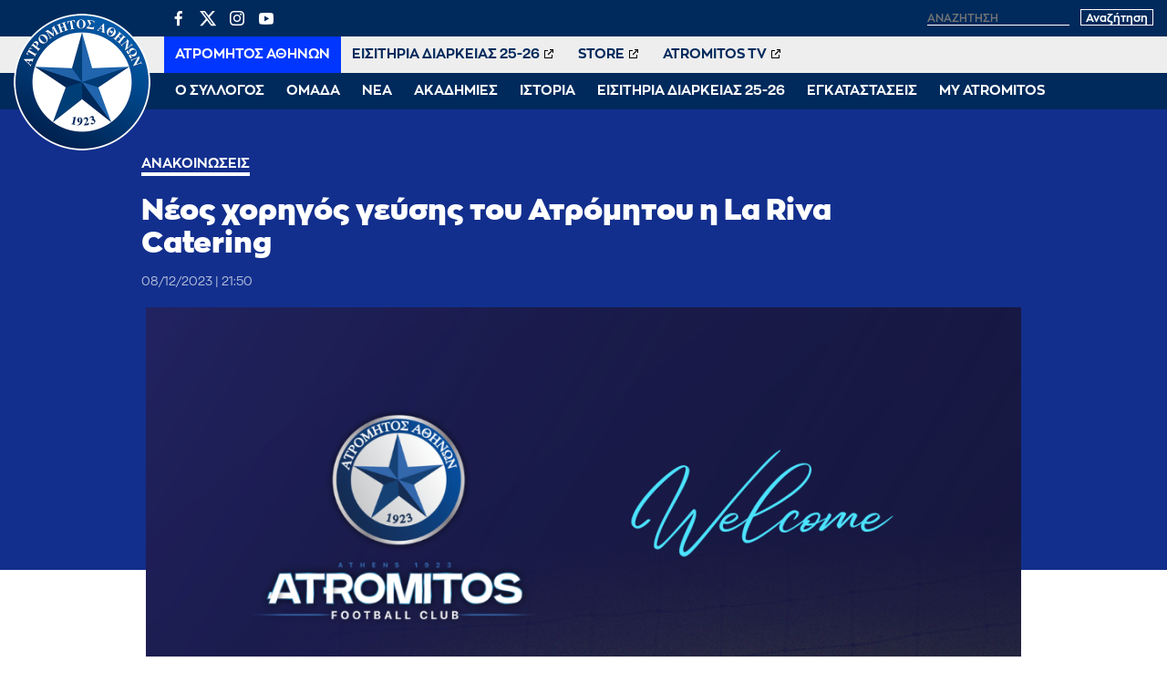

--- FILE ---
content_type: text/html; charset=UTF-8
request_url: https://www.atromitosfc.gr/news/neos-xorigos-geysis-tou-atromitou-i-la-riva-catering/
body_size: 11789
content:
<!DOCTYPE html>
<html lang="en">
<head>
  <meta charset="utf-8">
  <link media="all" href="https://www.atromitosfc.gr/wp-content/cache/autoptimize/css/autoptimize_42cce92a0febcdfaac105563b62a872d.css" rel="stylesheet"><title>Νέος χορηγός γεύσης του Ατρόμητου η La Riva Catering | ATROMITOS FC OFFICIAL WEB SITE</title>
  
  <meta name="viewport" content="width=device-width, initial-scale=1.0, maximum-scale=1.0, user-scalable=no" />
  <meta name="format-detection" content="telephone=no">
  <meta name="generator" content="Created by WHISKEY - www.whiskey.gr" />
  <meta http-equiv="X-UA-Compatible" content="IE=EmulateIE10">
<!--   <meta http-equiv="refresh" content="240" /> -->
  
  <link rel="apple-touch-icon" sizes="57x57" href="/wp-content/themes/whsk_atromitosfc/common/imgs/icons/apple-icon-57x57.png">
  <link rel="apple-touch-icon" sizes="60x60" href="/wp-content/themes/whsk_atromitosfc/common/imgs/icons/apple-icon-60x60.png">
  <link rel="apple-touch-icon" sizes="72x72" href="/wp-content/themes/whsk_atromitosfc/common/imgs/icons/apple-icon-72x72.png">
  <link rel="apple-touch-icon" sizes="76x76" href="/wp-content/themes/whsk_atromitosfc/common/imgs/icons/apple-icon-76x76.png">
  <link rel="apple-touch-icon" sizes="114x114" href="/wp-content/themes/whsk_atromitosfc/common/imgs/icons/apple-icon-114x114.png">
  <link rel="apple-touch-icon" sizes="120x120" href="/wp-content/themes/whsk_atromitosfc/common/imgs/icons/apple-icon-120x120.png">
  <link rel="apple-touch-icon" sizes="144x144" href="/wp-content/themes/whsk_atromitosfc/common/imgs/icons/apple-icon-144x144.png">
  <link rel="apple-touch-icon" sizes="152x152" href="/wp-content/themes/whsk_atromitosfc/common/imgs/icons/apple-icon-152x152.png">
  <link rel="apple-touch-icon" sizes="180x180" href="/wp-content/themes/whsk_atromitosfc/common/imgs/icons/apple-icon-180x180.png">
  <link rel="icon" type="image/png" sizes="192x192"  href="/wp-content/themes/whsk_atromitosfc/common/imgs/icons/android-icon-192x192.png">
  <link rel="icon" type="image/png" sizes="32x32" href="/wp-content/themes/whsk_atromitosfc/common/imgs/icons/favicon-32x32.png">
  <link rel="icon" type="image/png" sizes="96x96" href="/wp-content/themes/whsk_atromitosfc/common/imgs/icons/favicon-96x96.png">
  <link rel="icon" type="image/png" sizes="16x16" href="/wp-content/themes/whsk_atromitosfc/common/imgs/icons/favicon-16x16.png">
  <link rel="manifest" href="/wp-content/themes/whsk_atromitosfc/common/imgs/icons/manifest.json">
  <meta name="msapplication-TileColor" content="#ffffff">
  <meta name="msapplication-TileImage" content="/wp-content/themes/whsk_atromitosfc/common/imgs/icons/ms-icon-144x144.png">
  <meta name="theme-color" content="#ffffff">
  
  <!-- preload fonts -->
  <link rel="preload" href="/wp-content/themes/whsk_atromitosfc/common/fonts/zona/black/ZonaPro-Black.woff" as="font" crossorigin="anonymous">
  <link rel="preload" href="/wp-content/themes/whsk_atromitosfc/common/fonts/zonan/zonapro-bold-webfont.woff" as="font" crossorigin="anonymous">
  <link rel="preload" href="/wp-content/themes/whsk_atromitosfc/common/fonts/zonan/zonapro-bold-webfont.woff2" as="font" crossorigin="anonymous">
  <link rel="preload" href="/wp-content/themes/whsk_atromitosfc/common/fonts/zonan/zonapro-regular-webfont.woff" as="font" crossorigin="anonymous">
  <link rel="preload" href="/wp-content/themes/whsk_atromitosfc/common/fonts/zonan/zonapro-regular-webfont.woff2" as="font" crossorigin="anonymous">
  <link rel="preload" href="/wp-content/themes/whsk_atromitosfc/common/fonts/zonan/zonapro-semibold-webfont.woff" as="font" crossorigin="anonymous">
  <link rel="preload" href="/wp-content/themes/whsk_atromitosfc/common/fonts/zonan/zonapro-semibold-webfont.woff2" as="font" crossorigin="anonymous">

  <meta name='robots' content='max-image-preview:large' />
	
	









<script type="text/javascript" src="https://www.atromitosfc.gr/wp-includes/js/jquery/jquery.min.js?ver=3.7.1" id="jquery-core-js"></script>
<link rel="canonical" href="https://www.atromitosfc.gr/news/neos-xorigos-geysis-tou-atromitou-i-la-riva-catering/" />
<link rel="alternate" hreflang="el" href="https://www.atromitosfc.gr/news/neos-xorigos-geysis-tou-atromitou-i-la-riva-catering/" />
<link rel="alternate" hreflang="x-default" href="https://www.atromitosfc.gr/news/neos-xorigos-geysis-tou-atromitou-i-la-riva-catering/" />
<!--OPENGRAPH-->
<meta property="og:locale" content="el_GR" />
<meta property="og:type" content="article" />
<meta property="og:title" content="Νέος χορηγός γεύσης του Ατρόμητου η La Riva Catering" />
<meta property="og:description" content="Η ΠΑΕ Ατρόμητος είναι στην ευχάριστη θέση να ανακοινώσει τη νέα της χορηγική συνεργασία με την εταιρεία La Riva Catering. Η εταιρεία La Riva Catering,&hellip;" />
<meta property="og:url" content="https://www.atromitosfc.gr/news/neos-xorigos-geysis-tou-atromitou-i-la-riva-catering/" />
<meta property="og:site_name" content="ATROMITOS FC OFFICIAL WEB SITE" />
<meta property="article:publisher" content="https://www.facebook.com/atromitosfc.Official" />
<meta property="article:section" content="Ανακοινώσεις" />
<meta property="og:image" content="https://www.atromitosfc.gr/wp-content/uploads/2023/12/08/Welcome-company-post_20231206_213738_0000.png" />
<meta property="og:image:width" content="1080" />
<meta property="og:image:height" content="1350" />
<meta property="article:published_time" content="2023-12-08T19:50:57+03:00" />
<meta property="article:modified_time" content="2023-12-08T19:50:57+03:00" />
<meta name="twitter:card" content="summary_large_image" />
<meta name="twitter:description" content="Η ΠΑΕ Ατρόμητος είναι στην ευχάριστη θέση να ανακοινώσει τη νέα της χορηγική συνεργασία με την εταιρεία La Riva Catering. Η εταιρεία La Riva Catering,&hellip;" />
<meta name="twitter:title" content="Νέος χορηγός γεύσης του Ατρόμητου η La Riva Catering | ATROMITOS FC OFFICIAL WEB SITE" />
<meta name="twitter:site" content="@atromitos1923" />
<meta name="twitter:image" content="https://www.atromitosfc.gr/wp-content/uploads/2023/12/08/Welcome-company-post_20231206_213738_0000.png" />
<meta name="twitter:creator" content="@atromitos1923" />
<!--OPENGRAPH-->
  
    
    
</head>
<body class="post-template-default single single-post postid-14718 single-format-standard atromitosfc" itemscope="itemscope" itemtype="https://schema.org/WebPage">
  
<div id="website" class="site">
  
  
        
  
  <header id="main-header">
    <div class="maxgridrow">
      <div class="flexgrid align-start prel">
        <div class="atromitosfc-logo">
          <a href="/" title="atromitosfc.gr">
            <img src="/wp-content/themes/whsk_atromitosfc/common/imgs/atromitoslogo.png" width="300" height="300" alt="atromitosfc" />
          </a>
        </div>
        <div class="header-wrapper">
          <div class="header-row">
            <div class="flexgrid space-b">
              <div class="lang-selector" style="display:none">
                
<div class="wpml-ls-statics-shortcode_actions wpml-ls wpml-ls-legacy-list-horizontal">
	<ul><li class="wpml-ls-slot-shortcode_actions wpml-ls-item wpml-ls-item-el wpml-ls-current-language wpml-ls-first-item wpml-ls-item-legacy-list-horizontal">
				<a href="https://www.atromitosfc.gr/news/neos-xorigos-geysis-tou-atromitou-i-la-riva-catering/" class="wpml-ls-link">
                    <span class="wpml-ls-native">Ελληνικά</span></a>
			</li><li class="wpml-ls-slot-shortcode_actions wpml-ls-item wpml-ls-item-en wpml-ls-last-item wpml-ls-item-legacy-list-horizontal">
				<a href="https://www.atromitosfc.gr/en/" class="wpml-ls-link">
                    <span class="wpml-ls-native" lang="en">English</span><span class="wpml-ls-display"><span class="wpml-ls-bracket"> (</span>Αγγλικά<span class="wpml-ls-bracket">)</span></span></a>
			</li></ul>
</div>
              </div>
              <div class="search-area">
                <ul class="social-row">
                  <li><a href="https://www.facebook.com/atromitosfc.Official/" target="_blank">
                    <span class="dashicons dashicons-facebook-alt"></span></a></li>
                  <li>
                    <a href="https://twitter.com/atromitos1923" target="_blank">
<svg xmlns="http://www.w3.org/2000/svg" viewBox="0 0 24 24" version="1.1"> <path d="M18.244 2.25h3.308l-7.227 8.26 8.502 11.24H16.17l-5.214-6.817L4.99 21.75H1.68l7.73-8.835L1.254 2.25H8.08l4.713 6.231zm-1.161 17.52h1.833L7.084 4.126H5.117z"></path> </svg>
                    </a></li>
                  <li><a href="https://www.instagram.com/atromitosathinonfc/" target="_blank"><span class="dashicons dashicons-instagram"></span></a></li>
                  <li><a href="https://www.youtube.com/user/AtromitosFcOFFICIAL" target="_blank"><span class="dashicons dashicons-youtube"></span></a></li>
                </ul>
                <div class="search-website">
                  <form method="get" id="searchform" action="https://www.atromitosfc.gr/">
                    <label for="s" class="assistive-text">Αναζήτηση</label>
                                            <input type="text" class="field" name="s" id="s" placeholder="αναζήτηση" onfocus="this.placeholder = ''" onblur="this.placeholder = 'αναζήτηση'" />
                                          <input type="submit" class="submit" name="submit" id="searchsubmit" value="Αναζήτηση" />
                  </form>
                </div>
              </div>
            </div>
          </div>
          <div class="header-row">
            <nav id="second-nav">
              <ul class="secondary-menu">
                                <li><a target="_self" href="/">ΑΤΡΟΜΗΤΟΣ ΑΘΗΝΩΝ</a></li>
                                <li><a target="_blank" href="http://tickets.atromitosfc.gr/">ΕΙΣΙΤΗΡΙΑ ΔΙΑΡΚΕΙΑΣ 25-26</a></li>
                                <li><a target="_blank" href="http://atromitos-store.gr/">STORE</a></li>
                                <li><a target="_blank" href="https://www.youtube.com/user/AtromitosFcOFFICIAL">ATROMITOS TV</a></li>
                              </ul>
            </nav>
          </div>
          <div class="header-row">
            <nav id="main-nav">
              <ul class="primary-menu">
                                                    <li class="dropdown">
                    <span class="drmenu white-c uppercase">Ο ΣΥΛΛΟΓΟΣ</span>
                    <ul class="dropdown-content submenu">
                                        <li class="sub-item uppercase"><a  href="/club/chairman/">Μεγαλομέτοχος</a></li>
                                        <li class="sub-item uppercase"><a  href="/club/board-members/">Διοικητικό Συμβούλιο</a></li>
                                        <li class="sub-item uppercase"><a  href="/club/club-personnel/">Στελέχη</a></li>
                                        <li class="sub-item uppercase"><a  href="/club/economics/">Οικονομικά Στοιχεία</a></li>
                                        </ul>
                  </li>
                                                                      <li class="dropdown">
                    <span class="drmenu white-c uppercase">ΟΜΑΔΑ</span>
                    <ul class="dropdown-content submenu">
                                        <li class="sub-item uppercase"><a  href="/team/roster/">Ρόστερ</a></li>
                                        <li class="sub-item uppercase"><a  href="/team/coach/">Προπονητής</a></li>
                                        <li class="sub-item uppercase"><a  href="/team/technical-staff/">Τεχνικό Επιτελείο</a></li>
                                        <li class="sub-item uppercase"><a  href="/team/medical-staff/">Ιατρικό Επιτελείο</a></li>
                                        <li class="sub-item uppercase"><a  href="/matches/results/">Αποτελέσματα</a></li>
                                        <li class="sub-item uppercase"><a  href="/matches/fixtures/">Πρόγραμμα</a></li>
                                        <li class="sub-item uppercase"><a  href="/matches/standings/">Βαθμολογίες</a></li>
                                        </ul>
                  </li>
                                                                      <li class="dropdown">
                    <span class="drmenu white-c uppercase">ΝΕΑ</span>
                    <ul class="dropdown-content submenu">
                                        <li class="sub-item uppercase"><a  href="/category/news/">Αγωνιστικά Νέα</a></li>
                                        <li class="sub-item uppercase"><a  href="/category/announcements/">Ανακοινώσεις</a></li>
                                        <li class="sub-item uppercase"><a  href="/category/ticketing/">Εισιτήρια</a></li>
                                        <li class="sub-item uppercase"><a  href="/category/transfers/">Μεταγραφικά Νέα</a></li>
                                        <li class="sub-item uppercase"><a  href="/category/editorials/">Αφιερώματα / Συνεντεύξεις</a></li>
                                        <li class="sub-item uppercase"><a  href="/category/academies-news/">Νέα Ακαδημιών</a></li>
                                        <li class="sub-item uppercase"><a  href="/category/press/">Γραφείο Τύπου</a></li>
                                        </ul>
                  </li>
                                                                      <li class="dropdown">
                    <span class="drmenu white-c uppercase">ΑΚΑΔΗΜΙΕΣ</span>
                    <ul class="dropdown-content submenu">
                                        <li class="sub-item uppercase"><a  href="/academies/k19/">Τμήμα K-19</a></li>
                                        <li class="sub-item uppercase"><a  href="/academies/k17/">Τμήμα K-17</a></li>
                                        <li class="sub-item uppercase"><a  href="/academies/k15/">Τμήμα K-15</a></li>
                                        <li class="sub-item uppercase"><a  href="/academies/soccer-schools/">Soccer Schools</a></li>
                                        </ul>
                  </li>
                                                                      <li class="dropdown">
                    <span class="drmenu white-c uppercase">ΙΣΤΟΡΙΑ</span>
                    <ul class="dropdown-content submenu">
                                        <li class="sub-item uppercase"><a  href="/history/foundation/">Η γέννηση</a></li>
                                        <li class="sub-item uppercase"><a  href="/history/route/">Η διαδρομή</a></li>
                                        <li class="sub-item uppercase"><a  href="/history/milestones/">Οι διακρίσεις</a></li>
                                        <li class="sub-item uppercase"><a  href="/history/the-finals/">Οι δύο τελικοί Κυπέλλου</a></li>
                                        <li class="sub-item uppercase"><a  href="/history/european-path/">Η ευρωπαϊκή πορεία</a></li>
                                        </ul>
                  </li>
                                                                      <li class="dropdown">
                    <span class="drmenu white-c uppercase">ΕΙΣΙΤΗΡΙΑ ΔΙΑΡΚΕΙΑΣ 25-26</span>
                    <ul class="dropdown-content submenu">
                                        <li class="sub-item uppercase"><a  href="/parousiasi-eisitiria-diarkeias-2025-2026/">Πληροφορίες Εισιτηρίων Διαρκείας</a></li>
                                        <li class="sub-item uppercase"><a target="_blank" href="http://tickets.atromitosfc.gr/">Αγορά Εισιτηρίων Διαρκείας</a></li>
                                        <li class="sub-item uppercase"><a target="_blank" href="http://tickets.atromitosfc.gr/">Ανανέωση Εισιτηρίων Διαρκείας</a></li>
                                        <li class="sub-item uppercase"><a target="_blank" href="https://tickets.gov.gr/wp-content/uploads/2024/04/GR_analitikes_odigies.pdf">Οδηγίες για Είσοδο στο γήπεδο</a></li>
                                        <li class="sub-item uppercase"><a target="_blank" href="https://www.youtube.com/watch?v=E3f5EQwvO-I">Είσοδος Ψηφιακά και με ασφάλεια</a></li>
                                        </ul>
                  </li>
                                                                      <li class="dropdown">
                    <span class="drmenu white-c uppercase">ΕΓΚΑΤΑΣΤΑΣΕΙΣ</span>
                    <ul class="dropdown-content submenu">
                                        <li class="sub-item uppercase"><a  href="/facilities/peristeri-stadium/">Δημοτικό Στάδιο Περιστερίου</a></li>
                                        <li class="sub-item uppercase"><a  href="/facilities/athletic-center/">Αθλητικό Κέντρο</a></li>
                                        <li class="sub-item uppercase"><a  href="/facilities/training-course-aspropyrgos/">Προπονητικό Κέντρο Ασπροπύργου</a></li>
                                        </ul>
                  </li>
                                                                      <li class="dropdown">
                    <span class="drmenu white-c uppercase">MY ATROMITOS</span>
                    <ul class="dropdown-content submenu">
                                        <li class="sub-item uppercase"><a  href="/atromitos-tv">ATROMITOS TV</a></li>
                                        <li class="sub-item uppercase"><a  href="/photoitems/">Photo Galleries</a></li>
                                        <li class="sub-item uppercase"><a  href="/match-programmes/match-programmes-2023-24">Match Programmes</a></li>
                                        <li class="sub-item uppercase"><a  href="/category/social-responsibility/">Κοινωνικές Δράσεις</a></li>
                                        <li class="sub-item uppercase"><a  href="/my-atromitos/360-virtual-tour">360ᵒ Virtual Tour</a></li>
                                        <li class="sub-item uppercase"><a  href="/my-atromitos/sponsors/">Χορηγοί</a></li>
                                        </ul>
                  </li>
                                                </ul>
            </nav>
          </div>
        </div>
        
        <div id="punch">
          <span></span>
          <span></span>
          <span></span>          
        </div>
      </div>
    </div>
    
  </header>

<div class="single web-container">
  <article class="post-article single-article pb-3" id="Article_14718">
  <div class="article-header fullwdith">
  <div class="wrap-post wrap-post-header">
    <div class="mini-gridrow">
    <h3 class="kicker bold white-c uppercase small-font">
            Ανακοινώσεις          </h3>
    <h1 class="extra-bold x-large-font white-c entry-title" title="Νέος χορηγός γεύσης του Ατρόμητου η La Riva Catering">
      Νέος χορηγός γεύσης του Ατρόμητου η La Riva Catering    </h1>
        <div class="flex-article-meta">
                  <span class="the-date regular x-small-font">
          08/12/2023 | 21:50        </span>
          </div>
  </div>
  </div>
</div>

<div class="wrap-post">
  <div class="article-image ">
        <img width="960" height="1200" src="https://www.atromitosfc.gr/wp-content/uploads/2023/12/08/Welcome-company-post_20231206_213738_0000-960x1200.png" alt="Νέος χορηγός γεύσης του Ατρόμητου η La Riva Catering" title="Νέος χορηγός γεύσης του Ατρόμητου η La Riva Catering" />
      </div>
</div>    
    
    <div class="mini-gridrow article-wrap">
      
    <div class="sticky-element">
  <div class="wrapsocials">
  <div class="addthis_inline_share_toolbox_f888_wo47_vfjs"></div>
  </div>
</div>      
    <div class="left-x">
    <div class="article-body">
      
    <h2 class="inline-excerpt bold">
    Νέος συμπαίκτης στο πλευρό του Ατρόμητου.  
    </h2>
      
    <p>Η ΠΑΕ Ατρόμητος είναι στην ευχάριστη θέση να ανακοινώσει τη νέα της χορηγική συνεργασία με την εταιρεία La Riva Catering.</p>
<p>Η εταιρεία La Riva Catering, ξεκίνησε το 2005, σε ένα μικρό εργαστήριο στην περιοχή του Περιστερίου.</p>
<p>Στην πορεία της χάρη στην συνεχή ζήτηση των πελατών της, αλλά ταυτόχρονα και στο μεράκι, την παράδοση και τη δημιουργία, κατάφερε και ανέπτυξε έως σήμερα μια μεγάλη παραγωγική μονάδα, με έδρα της το Ίλιον, όπου μπορεί πλέον να εξυπηρετήσει καθημερινές ανάγκες χιλιάδων καταναλωτών.</p>
<p>H La Riva Catering, με το απόλυτα εξειδικευμένο προσωπικό της και με γνώμονα πάντα την ποιότητα, την αγάπη και τη διασφάλιση των προϊόντων της σύμφωνα με το σύστημα ISO 22000:2005 και ISO 9001:2008 παράγει καθημερινά, μια εξαιρετικά μεγάλη ποικιλία εδεσμάτων για το αγοραστικό κοινό της.</p>
<p>Κάθε προϊόν της εταιρείας La Riva Catering είναι για εμάς ξεχωριστό και το χαρακτηρίζει η δημιουργική φαντασία τόσο στη γεύση, όσο και στην εμφάνιση. Όλα τα εδέσματα παρασκευάζονται με την επιλογή άριστων ποιοτικά πρώτων υλών, συσκευάζονται με απόλυτη ασφάλεια και τηρούν όλες τις προδιαγραφές υγιεινής, τόσο στην παρασκευή τους, όσο και στην μεταφορά τους, ώστε να καταφθάνουν ολόφρεσκα στο τόπο προορισμού τους.</p>
<p>Η La Riva Catering, τροφοδοτεί καθημερινά το προσωπικό μεγάλων εταιρειών, αλλά και μικρότερων επιχειρήσεων, και δεν απουσιάζει από τις πιο χαρούμενες στιγμές της ζωής μας, όπως Γάμοι-Βαπτίσεις-Πάρτυ Γενεθλίων, Εγκαίνια κτλ.</p>

        <!--GALLERIES-->
        <!--GALLERIES-->
          

      
    </div>
    </div>
      
    
          
    </div>
    <!--END POST-->
  
    
  </article>
</div>
  
<div id="RelatedPosts" class="py-6" style="background-color:var(--darkblue)">
  <div class="maxgridrow">
  <div class="columns is-multiline related-columns is-variable is-1-mobile is-6-desktop">
    
  <div class="column is-full">
    <h2 class="white-c x-large-font nom extra-bold prel">Περισσότερα</h2>
  </div>
    
  <div class="column is-4 related-items"><a href="https://www.atromitosfc.gr/news/athoosi-kai-apolyti-dikaiosi-gia-ton-vasili-mpetsi/"><figure class="news-image thumb-holder ratio-16-9"><img alt="Αθώωση καί απόλυτη δικαίωση για τον Βασίλη Μπέτση" src="[data-uri]" data-src="https://www.atromitosfc.gr/wp-content/uploads/2026/01/16/IMG_20260116_100757-600x354.jpg" class="lazy"></figure></a><div class="item-content"><a href="https://www.atromitosfc.gr/news/athoosi-kai-apolyti-dikaiosi-gia-ton-vasili-mpetsi/"><h3 class="extra-bold s-medium-font white-c">Αθώωση καί απόλυτη δικαίωση για τον Βασίλη Μπέτση</h3></a></div></div><div class="column is-4 related-items"><a href="https://www.atromitosfc.gr/news/neos-proponitis-tis-omadas-mas-o-ntousan-kerkez/"><figure class="news-image thumb-holder ratio-16-9"><img alt="Νέος προπονητής της ομάδας μας ο Ντούσαν Κέρκεζ" src="[data-uri]" data-src="https://www.atromitosfc.gr/wp-content/uploads/2025/11/15/Coach-600x282.jpg" class="lazy"></figure></a><div class="item-content"><a href="https://www.atromitosfc.gr/news/neos-proponitis-tis-omadas-mas-o-ntousan-kerkez/"><h3 class="extra-bold s-medium-font white-c">Νέος προπονητής της ομάδας μας ο Ντούσαν Κέρκεζ</h3></a></div></div><div class="column is-4 related-items"><a href="https://www.atromitosfc.gr/news/oloklirosi-synergasias-me-ton-leonida-vokolo/"><figure class="news-image thumb-holder ratio-16-9"><img alt="Ολοκλήρωση συνεργασίας με τον Λεωνίδα Βόκολο" src="[data-uri]" data-src="https://www.atromitosfc.gr/wp-content/uploads/2025/11/10/vokolos-600x400.jpg" class="lazy"></figure></a><div class="item-content"><a href="https://www.atromitosfc.gr/news/oloklirosi-synergasias-me-ton-leonida-vokolo/"><h3 class="extra-bold s-medium-font white-c">Ολοκλήρωση συνεργασίας με τον Λεωνίδα Βόκολο</h3></a></div></div><div class="column is-4 related-items"><a href="https://www.atromitosfc.gr/news/anakoinosi-tis-pae-atromitos-10/"><figure class="news-image thumb-holder ratio-16-9"><img alt="Ανακοίνωση της ΠΑΕ Ατρόμητος" src="[data-uri]" data-src="https://www.atromitosfc.gr/wp-content/uploads/2021/12/31/atromitos_fc_anakoinwsh_star-1-600x282.jpg" class="lazy"></figure></a><div class="item-content"><a href="https://www.atromitosfc.gr/news/anakoinosi-tis-pae-atromitos-10/"><h3 class="extra-bold s-medium-font white-c">Ανακοίνωση της ΠΑΕ Ατρόμητος</h3></a></div></div><div class="column is-4 related-items"><a href="https://www.atromitosfc.gr/news/anakoinosi-tis-pae-atromitos-9/"><figure class="news-image thumb-holder ratio-16-9"><img alt="Ανακοίνωση της ΠΑΕ Ατρόμητος" src="[data-uri]" data-src="https://www.atromitosfc.gr/wp-content/uploads/2021/12/31/atromitos_fc_anakoinwsh_star-1-600x282.jpg" class="lazy"></figure></a><div class="item-content"><a href="https://www.atromitosfc.gr/news/anakoinosi-tis-pae-atromitos-9/"><h3 class="extra-bold s-medium-font white-c">Ανακοίνωση της ΠΑΕ Ατρόμητος</h3></a></div></div><div class="column is-4 related-items"><a href="https://www.atromitosfc.gr/news/ananeosi-synergasias-me-to-fysiko-metalliko-nero-vikos/"><figure class="news-image thumb-holder ratio-16-9"><img alt="Ανανέωση συνεργασίας με το φυσικό μεταλλικό νερό ΒΙΚΟΣ" src="[data-uri]" data-src="https://www.atromitosfc.gr/wp-content/uploads/2025/10/01/thumbnail_atromitos_banner-600x282.png" class="lazy"></figure></a><div class="item-content"><a href="https://www.atromitosfc.gr/news/ananeosi-synergasias-me-to-fysiko-metalliko-nero-vikos/"><h3 class="extra-bold s-medium-font white-c">Ανανέωση συνεργασίας με το φυσικό μεταλλικό νερό ΒΙΚΟΣ</h3></a></div></div>      
  </div>
</div>
</div>
  
</div>
<!--end site-->

<footer id="site-footer" class="gr-dark prel py-6">
  <div class="lightoverlay-bg"></div>
  <div class="maxgridrow prel">
    <div class="columns prel is-multiline is-gapless">
      <div class="column is-5">
        <div class="footer-widget bold">
          <div class="atromitosfc-description">
            <p>Ο Ατρόμητος αντιπροσωπεύει έναν από τους πολυπληθέστερους Δήμους στην ελληνική επικράτεια. Εκφράζει το Περιστέρι! Εκφράζει την πόλη της εργατιάς και την πάλη των κατοίκων της για ένα καλύτερο«αύριο»!</p>
            <p>
              Γι' αυτό και το «να είσαι Ατρόμητος είναι διαφορετικό»!
            </p>
            <p>
              <a href="/history/foundation/">ΔΙΑΒΑΣΤΕ ΠΕΡΙΣΣΟΤΕΡΑ</a>
            </p>
          </div>
        </div>
      </div>
      <div class="column is-3">
        <div class="footer-widget bold">
          <h4 class="footer-title">
            ΧΡΗΣΙΜΑ LINKS
          </h4>
            <ul class="tm-arrow-list">
            <li>
              <div style="display:flex;align-items:center">
                <div style="width:30px;overflow:hidden;">
                  <img style="width:100%;height:auto" src="/wp-content/themes/whsk_atromitosfc/common/imgs/spare/161014_Stoiximan_SL_Logo_Ver_Blue_GR.jpg" />
                </div>
                <div style="flex:1;padding-left:15px">
                <a href="http://www.superleaguegreece.net/el" target="_blank">SUPERLEAGUE GREECE</a>
                </div>
              </div>
              </li>
            <li><a href="http://www.epo.gr" target="_blank">ΕΠΟ</a></li>
            <li><a href="http://www.uefa.com/" target="_blank">UEFA</a></li>
            <li><a href="http://www.fifa.com/" target="_blank">FIFA</a></li>
            <li><a href="http://www.ecaeurope.com/" target="_blank">ECA EUROPE</a></li>
            <li><a href="http://www.footballleague.gr/" target="_blank">FOOTBALL LEAGUE</a></li>
            <li><a href="http://www.atromitos-store.gr" target="_blank">ATROMITOS STORE</a></li>
            </ul>
        </div>
      </div>
      <div class="column is-4">

        <div class="footer-widget bold">
          <h4 class="footer-title">
            ΕΠΙΚΟΙΝΩΝΙΑ
          </h4>
          <p>Παπαρηγοπούλου 94-96,<br>Περιστέρι, 12132</p>
          <p>T: (+30) 210 57.74.003<br>F: (+30) 210 57.74.734<br>E: <a href="/cdn-cgi/l/email-protection" class="__cf_email__" data-cfemail="513025233e3c38253e22113025233e3c38253e2237327f3623">[email&#160;protected]</a></p>
          <h4 class="footer-title uppercase">Ακολουθήστε μας</h4>
          <ul class="uk-subnav">
            <li><a href="https://www.facebook.com/atromitosfc.Official/" target="_blank"><span class="dashicons dashicons-facebook-alt"></span></a></li>
            <li>
              <a href="https://twitter.com/atromitos1923" target="_blank">
<svg xmlns="http://www.w3.org/2000/svg" viewBox="0 0 24 24" version="1.1"> <path d="M18.244 2.25h3.308l-7.227 8.26 8.502 11.24H16.17l-5.214-6.817L4.99 21.75H1.68l7.73-8.835L1.254 2.25H8.08l4.713 6.231zm-1.161 17.52h1.833L7.084 4.126H5.117z"></path> </svg>
              </a></li>
            <li><a href="https://www.instagram.com/atromitosathinonfc/" target="_blank"><span class="dashicons dashicons-instagram"></span></a></li>
            <li><a href="https://www.youtube.com/user/AtromitosFcOFFICIAL" target="_blank"><span class="dashicons dashicons-youtube"></span></a></li>
          </ul>
        </div>

      </div>
      
      <div class="column is-12">
        <p  style="color:#FFFFFF;font-size:13px;">
          Η είσοδος στο Στάδιο υπόκειται ρητά στην αποδοχή από τον εισερχόμενο των Κανονισμών Γηπέδων καθώς και της προκήρυξης του Πρωταθλήματος και των κανονισμών της γηπεδούχου Π.Α.Ε. Η είσοδος στο Στάδιο συνιστά αποδοχή των Κανονισμών. Η συλλογή ή/και μετάδοση ή/και παραγωγή και/ή διάδοση οποιασδήποτε πληροφορίας ή δεδομένων σχετικά με την εξέλιξη του αγώνα, ή οποιουδήποτε είδους ηχογράφηση οποιουδήποτε ήχου, βίντεο ή οπτικοακουστικού υλικού σε οποιοδήποτε αγώνα (είτε με χρήση ηλεκτρονικών συσκευών είτε με άλλο τρόπο) για σκοπούς οποιασδήποτε μορφής στοιχήματος, τυχερών παιχνιδιών ή εμπορικών δραστηριοτήτων που δεν έχουν εγκριθεί εκ των προτέρων ή για άλλους σκοπούς που παραβιάζουν τους όρους και προϋποθέσεις συμβατικών συνεργασιών, απαγορεύεται αυστηρά στα Στάδια/Γήπεδα του Πρωταθλήματος , εκτός από τις περιπτώσεις όπου η άδεια χορηγείται ρητά από τη Super League και τη γηπεδούχο Π.Α.Ε. Τα κινητά τηλέφωνα μπορούν να χρησιμοποιηθούν μόνο για προσωπική, ιδιωτική χρήση. Σε περίπτωση παραβίασης αυτών των όρων και προϋποθέσεων, οι παραβάτες φίλαθλοι θα πρέπει, στα όρια του εφικτού, να απομακρύνονται από το γήπεδο επιμέλεια της γηπεδούχου Π.Α.Ε., εφόσον κάτι τέτοιο υποπίπτει στην αντίληψή της." Σχετική ενημέρωση έλαβε χώρα και στη συνάντηση των Υπευθύνων Τύπου των Π.Α.Ε.</p>
      </div>
      
      <div class="column is-12"><sep class="separator-h"></sep></div>
      <div class="column is-6">
        <span class="copyright-row bold">Copyright © 2026 | AtromitosFC</span>
      </div>
      <div class="column is-6 has-text-right">
        <span class="copyright-row bold">Produced by <a href="https://www.whiskey.gr/" target="_blank" style="color:#f39c12;font-style:italic">WHISKEY</a></span>
      </div>
    </div>
  </div>
  </div>
</footer>

<div id="burger-menu">
  <div class="atromitosfc-logo">
    <a href="/" title="atromitosfc.gr">
      <img src="/wp-content/themes/whsk_atromitosfc/common/imgs/atromitoslogo.png" width="300" height="300" alt="atromitosfc" />
    </a>
    <span class="logo-label extra-bold medium-font white-c">ΑΤΡΟΜΗΤΟΣ ΑΘΗΝΩΝ</span>
  </div>
  <nav id="main-nav">
  <ul class="primary-menu">
      <li class="dropdown">
  <span class="smb"></span>
  <span class="drmenu white-c uppercase">Ο ΣΥΛΛΟΓΟΣ</span>
  <ul class="dropdown-content submenu">
    <li class="sub-item uppercase"><a href="/club/chairman/">Μεγαλομέτοχος</a></li>
    <li class="sub-item uppercase"><a href="/club/board-members/">Διοικητικό Συμβούλιο</a></li>
    <li class="sub-item uppercase"><a href="/club/club-personnel/">Στελέχη</a></li>
    <li class="sub-item uppercase"><a href="/club/economics/">Οικονομικά Στοιχεία</a></li>
    </ul>
  </li>
        <li class="dropdown">
  <span class="smb"></span>
  <span class="drmenu white-c uppercase">ΟΜΑΔΑ</span>
  <ul class="dropdown-content submenu">
    <li class="sub-item uppercase"><a href="/team/roster/">Ρόστερ</a></li>
    <li class="sub-item uppercase"><a href="/team/coach/">Προπονητής</a></li>
    <li class="sub-item uppercase"><a href="/team/technical-staff/">Τεχνικό Επιτελείο</a></li>
    <li class="sub-item uppercase"><a href="/team/medical-staff/">Ιατρικό Επιτελείο</a></li>
    <li class="sub-item uppercase"><a href="/matches/results/">Αποτελέσματα</a></li>
    <li class="sub-item uppercase"><a href="/matches/fixtures/">Πρόγραμμα</a></li>
    <li class="sub-item uppercase"><a href="/matches/standings/">Βαθμολογίες</a></li>
    </ul>
  </li>
        <li class="dropdown">
  <span class="smb"></span>
  <span class="drmenu white-c uppercase">ΝΕΑ</span>
  <ul class="dropdown-content submenu">
    <li class="sub-item uppercase"><a href="/category/news/">Αγωνιστικά Νέα</a></li>
    <li class="sub-item uppercase"><a href="/category/announcements/">Ανακοινώσεις</a></li>
    <li class="sub-item uppercase"><a href="/category/ticketing/">Εισιτήρια</a></li>
    <li class="sub-item uppercase"><a href="/category/transfers/">Μεταγραφικά Νέα</a></li>
    <li class="sub-item uppercase"><a href="/category/editorials/">Αφιερώματα / Συνεντεύξεις</a></li>
    <li class="sub-item uppercase"><a href="/category/academies-news/">Νέα Ακαδημιών</a></li>
    <li class="sub-item uppercase"><a href="/category/press/">Γραφείο Τύπου</a></li>
    </ul>
  </li>
        <li class="dropdown">
  <span class="smb"></span>
  <span class="drmenu white-c uppercase">ΑΚΑΔΗΜΙΕΣ</span>
  <ul class="dropdown-content submenu">
    <li class="sub-item uppercase"><a href="/academies/k19/">Τμήμα K-19</a></li>
    <li class="sub-item uppercase"><a href="/academies/k17/">Τμήμα K-17</a></li>
    <li class="sub-item uppercase"><a href="/academies/k15/">Τμήμα K-15</a></li>
    <li class="sub-item uppercase"><a href="/academies/soccer-schools/">Soccer Schools</a></li>
    </ul>
  </li>
        <li class="dropdown">
  <span class="smb"></span>
  <span class="drmenu white-c uppercase">ΙΣΤΟΡΙΑ</span>
  <ul class="dropdown-content submenu">
    <li class="sub-item uppercase"><a href="/history/foundation/">Η γέννηση</a></li>
    <li class="sub-item uppercase"><a href="/history/route/">Η διαδρομή</a></li>
    <li class="sub-item uppercase"><a href="/history/milestones/">Οι διακρίσεις</a></li>
    <li class="sub-item uppercase"><a href="/history/the-finals/">Οι δύο τελικοί Κυπέλλου</a></li>
    <li class="sub-item uppercase"><a href="/history/european-path/">Η ευρωπαϊκή πορεία</a></li>
    </ul>
  </li>
        <li class="dropdown">
  <span class="smb"></span>
  <span class="drmenu white-c uppercase">ΕΙΣΙΤΗΡΙΑ ΔΙΑΡΚΕΙΑΣ 25-26</span>
  <ul class="dropdown-content submenu">
    <li class="sub-item uppercase"><a href="/parousiasi-eisitiria-diarkeias-2025-2026/">Πληροφορίες Εισιτηρίων Διαρκείας</a></li>
    <li class="sub-item uppercase"><a href="http://tickets.atromitosfc.gr/">Αγορά Εισιτηρίων Διαρκείας</a></li>
    <li class="sub-item uppercase"><a href="http://tickets.atromitosfc.gr/">Ανανέωση Εισιτηρίων Διαρκείας</a></li>
    <li class="sub-item uppercase"><a href="https://tickets.gov.gr/wp-content/uploads/2024/04/GR_analitikes_odigies.pdf">Οδηγίες για Είσοδο στο γήπεδο</a></li>
    <li class="sub-item uppercase"><a href="https://www.youtube.com/watch?v=E3f5EQwvO-I">Είσοδος Ψηφιακά και με ασφάλεια</a></li>
    </ul>
  </li>
        <li class="dropdown">
  <span class="smb"></span>
  <span class="drmenu white-c uppercase">ΕΓΚΑΤΑΣΤΑΣΕΙΣ</span>
  <ul class="dropdown-content submenu">
    <li class="sub-item uppercase"><a href="/facilities/peristeri-stadium/">Δημοτικό Στάδιο Περιστερίου</a></li>
    <li class="sub-item uppercase"><a href="/facilities/athletic-center/">Αθλητικό Κέντρο</a></li>
    <li class="sub-item uppercase"><a href="/facilities/training-course-aspropyrgos/">Προπονητικό Κέντρο Ασπροπύργου</a></li>
    </ul>
  </li>
        <li class="dropdown">
  <span class="smb"></span>
  <span class="drmenu white-c uppercase">MY ATROMITOS</span>
  <ul class="dropdown-content submenu">
    <li class="sub-item uppercase"><a href="/atromitos-tv">ATROMITOS TV</a></li>
    <li class="sub-item uppercase"><a href="/photoitems/">Photo Galleries</a></li>
    <li class="sub-item uppercase"><a href="/match-programmes/match-programmes-2023-24">Match Programmes</a></li>
    <li class="sub-item uppercase"><a href="/category/social-responsibility/">Κοινωνικές Δράσεις</a></li>
    <li class="sub-item uppercase"><a href="/my-atromitos/360-virtual-tour">360ᵒ Virtual Tour</a></li>
    <li class="sub-item uppercase"><a href="/my-atromitos/sponsors/">Χορηγοί</a></li>
    </ul>
  </li>
      </ul>
  </nav>
  
  <ul class="social-burger">
    <li><a href="https://www.facebook.com/atromitosfc.Official/" target="_blank"><span class="dashicons dashicons-facebook-alt"></span></a></li>
    <li>
      <a href="https://twitter.com/atromitos1923" target="_blank">
<svg xmlns="http://www.w3.org/2000/svg" viewBox="0 0 24 24" version="1.1"> <path d="M18.244 2.25h3.308l-7.227 8.26 8.502 11.24H16.17l-5.214-6.817L4.99 21.75H1.68l7.73-8.835L1.254 2.25H8.08l4.713 6.231zm-1.161 17.52h1.833L7.084 4.126H5.117z"></path> </svg>
      </a></li>
    <li><a href="https://www.instagram.com/atromitosathinonfc/" target="_blank"><span class="dashicons dashicons-instagram"></span></a></li>
    <li><a href="https://www.youtube.com/user/AtromitosFcOFFICIAL" target="_blank"><span class="dashicons dashicons-youtube"></span></a></li>
  </ul>  
</div>


  <!--copyscapeskip-->
  <aside id="moove_gdpr_cookie_info_bar" class="moove-gdpr-info-bar-hidden moove-gdpr-align-center moove-gdpr-light-scheme gdpr_infobar_postion_bottom" aria-label="Cookie Banner για GDPR" style="display: none;">
    <div class="moove-gdpr-info-bar-container">
      <div class="moove-gdpr-info-bar-content">
        
<div class="moove-gdpr-cookie-notice">
  <p>Χρησιμοποιούμε cookies για σας προσφέρουμε την καλύτερη δυνατή εμπειρία στον ιστότοπό μας.</p>
<p>Μπορείτε να μάθετε περισσότερα για τα cookies ή να τα απενεργοποιήσετε στις <button  aria-haspopup="true" data-href="#moove_gdpr_cookie_modal" class="change-settings-button">ρυθμίσεις</button>.</p>
</div>
<!--  .moove-gdpr-cookie-notice -->        
<div class="moove-gdpr-button-holder">
		  <button class="mgbutton moove-gdpr-infobar-allow-all gdpr-fbo-0" aria-label="ΑΠΟΔΟΧΗ" >ΑΠΟΔΟΧΗ</button>
	  </div>
<!--  .button-container -->      </div>
      <!-- moove-gdpr-info-bar-content -->
    </div>
    <!-- moove-gdpr-info-bar-container -->
  </aside>
  <!-- #moove_gdpr_cookie_info_bar -->
  <!--/copyscapeskip-->




<script data-cfasync="false" src="/cdn-cgi/scripts/5c5dd728/cloudflare-static/email-decode.min.js"></script><script type="text/javascript" id="moove_gdpr_frontend-js-extra">
/* <![CDATA[ */
var moove_frontend_gdpr_scripts = {"ajaxurl":"https:\/\/www.atromitosfc.gr\/wp-admin\/admin-ajax.php","post_id":"14718","plugin_dir":"https:\/\/www.atromitosfc.gr\/wp-content\/plugins\/gdpr-cookie-compliance","show_icons":"all","is_page":"","ajax_cookie_removal":"false","strict_init":"2","enabled_default":{"third_party":1,"advanced":0},"geo_location":"false","force_reload":"false","is_single":"1","hide_save_btn":"false","current_user":"0","cookie_expiration":"65","script_delay":"2000","close_btn_action":"1","close_btn_rdr":"","scripts_defined":"{\"cache\":true,\"header\":\"\",\"body\":\"\",\"footer\":\"\",\"thirdparty\":{\"header\":\"  <script data-gdpr>\\r\\n    (function(i,s,o,g,r,a,m){i['GoogleAnalyticsObject']=r;i[r]=i[r]||function(){\\r\\n    (i[r].q=i[r].q||[]).push(arguments)},i[r].l=1*new Date();a=s.createElement(o),\\r\\n    m=s.getElementsByTagName(o)[0];a.async=1;a.src=g;m.parentNode.insertBefore(a,m)\\r\\n    })(window,document,'script','https:\\\/\\\/www.google-analytics.com\\\/analytics.js','ga');\\r\\n    ga('create', 'UA-98434693-1', 'auto');\\r\\n    ga('send', 'pageview');\\r\\n  <\\\/script>\",\"body\":\"\",\"footer\":\"\"},\"advanced\":{\"header\":\"\",\"body\":\"\",\"footer\":\"\"}}","gdpr_scor":"true","wp_lang":"_el","wp_consent_api":"false"};
/* ]]> */
</script>

<script type="text/javascript" id="moove_gdpr_frontend-js-after">
/* <![CDATA[ */
var gdpr_consent__strict = "true"
var gdpr_consent__thirdparty = "true"
var gdpr_consent__advanced = "false"
var gdpr_consent__cookies = "strict|thirdparty"
/* ]]> */
</script>

    
  <!--copyscapeskip-->
  <!-- V1 -->
  <dialog id="moove_gdpr_cookie_modal" class="gdpr_lightbox-hide" aria-modal="true" aria-label="Οθόνη ρυθμίσεων GDPR">
    <div class="moove-gdpr-modal-content moove-clearfix logo-position-left moove_gdpr_modal_theme_v1">
          
        <button class="moove-gdpr-modal-close" autofocus aria-label="Κλείσιμο Ρυθμίσεων Cookie GDPR">
          <span class="gdpr-sr-only">Κλείσιμο Ρυθμίσεων Cookie GDPR</span>
          <span class="gdpr-icon moovegdpr-arrow-close"></span>
        </button>
            <div class="moove-gdpr-modal-left-content">
        
<div class="moove-gdpr-company-logo-holder">
  <img src="/wp-content/uploads/2022/01/01/atromitoslogo.png" alt="ATROMITOS FC OFFICIAL WEB SITE"     class="img-responsive" />
</div>
<!--  .moove-gdpr-company-logo-holder -->        <ul id="moove-gdpr-menu">
          
<li class="menu-item-on menu-item-privacy_overview menu-item-selected">
  <button data-href="#privacy_overview" class="moove-gdpr-tab-nav" aria-label="Χρήση Cookies στον Ιστότοπο μας">
    <span class="gdpr-nav-tab-title">Χρήση Cookies στον Ιστότοπο μας</span>
  </button>
</li>

  <li class="menu-item-strict-necessary-cookies menu-item-off">
    <button data-href="#strict-necessary-cookies" class="moove-gdpr-tab-nav" aria-label="Απαραίτητα Cookies">
      <span class="gdpr-nav-tab-title">Απαραίτητα Cookies</span>
    </button>
  </li>


  <li class="menu-item-off menu-item-third_party_cookies">
    <button data-href="#third_party_cookies" class="moove-gdpr-tab-nav" aria-label="Cookies Συνεργατών">
      <span class="gdpr-nav-tab-title">Cookies Συνεργατών</span>
    </button>
  </li>


        </ul>
        
<div class="moove-gdpr-branding-cnt">
  </div>
<!--  .moove-gdpr-branding -->      </div>
      <!--  .moove-gdpr-modal-left-content -->
      <div class="moove-gdpr-modal-right-content">
        <div class="moove-gdpr-modal-title">
           
        </div>
        <!-- .moove-gdpr-modal-ritle -->
        <div class="main-modal-content">

          <div class="moove-gdpr-tab-content">
            
<div id="privacy_overview" class="moove-gdpr-tab-main">
      <span class="tab-title">Χρήση Cookies στον Ιστότοπο μας</span>
    <div class="moove-gdpr-tab-main-content">
  	<p>Αυτός ο Ιστότοπος χρησιμοποιεί cookies για να σας προσφέρει την καλύτερη δυνατή εξατομικευμένη ηλεκτρονική εμπειρία. Τα cookies μας ενημερώνουν αν μας έχετε ξαναεπισκεφθεί και μας βοηθάνε να καταλάβουμε ποια μέρη της ιστοσελίδας μας θεωρείτε πιο ενδιαφέροντα και χρήσιμα. Μπορείτε να παραμετροποιήσετε τις ρυθμίσεις των cookies από την στήλη στα αριστερά.</p>
  	  </div>
  <!--  .moove-gdpr-tab-main-content -->

</div>
<!-- #privacy_overview -->            
  <div id="strict-necessary-cookies" class="moove-gdpr-tab-main" style="display:none">
    <span class="tab-title">Απαραίτητα Cookies</span>
    <div class="moove-gdpr-tab-main-content">
      <p>Τα Απαραίτητα Cookies πρέπει να είναι μονίμως ενεργοποιημένα ώστε να μπορούμε να αποθηκεύσουμε τις ρυθμίσεις που μόλις κάνατε στα cookies.</p>
      <div class="moove-gdpr-status-bar gdpr-checkbox-disabled checkbox-selected">
        <div class="gdpr-cc-form-wrap">
          <div class="gdpr-cc-form-fieldset">
            <label class="cookie-switch" for="moove_gdpr_strict_cookies">    
              <span class="gdpr-sr-only">Ενεργοποίηση ή απενεργοποίηση των Cookies</span>        
              <input type="checkbox" aria-label="Απαραίτητα Cookies" disabled checked="checked"  value="check" name="moove_gdpr_strict_cookies" id="moove_gdpr_strict_cookies">
              <span class="cookie-slider cookie-round gdpr-sr" data-text-enable="ΑΠΟΔΟΧΗ" data-text-disabled="ΑΠΟΡΡΙΨΗ">
                <span class="gdpr-sr-label">
                  <span class="gdpr-sr-enable">ΑΠΟΔΟΧΗ</span>
                  <span class="gdpr-sr-disable">ΑΠΟΡΡΙΨΗ</span>
                </span>
              </span>
            </label>
          </div>
          <!-- .gdpr-cc-form-fieldset -->
        </div>
        <!-- .gdpr-cc-form-wrap -->
      </div>
      <!-- .moove-gdpr-status-bar -->
                                              
    </div>
    <!--  .moove-gdpr-tab-main-content -->
  </div>
  <!-- #strict-necesarry-cookies -->
            
  <div id="third_party_cookies" class="moove-gdpr-tab-main" style="display:none">
    <span class="tab-title">Cookies Συνεργατών</span>
    <div class="moove-gdpr-tab-main-content">
      <p>Αυτός ο Ιστότοπος χρησιμοποιεί Google Analytics για να συλλέγει ανώνυμες πληροφορίες όπως τον αριθμό των επισκεπτών και τις πιο δημοφιλείς σελίδες.  
    (function(i,s,o,g,r,a,m){i['GoogleAnalyticsObject']=r;i[r]=i[r]||function(){
    (i[r].q=i[r].q||[]).push(arguments)},i[r].l=1*new Date();a=s.createElement(o),
    m=s.getElementsByTagName(o)[0];a.async=1;a.src=g;m.parentNode.insertBefore(a,m)
    })(window,document,'script','https://www.google-analytics.com/analytics.js','ga');
    ga('create', 'UA-98434693-1', 'auto');
    ga('send', 'pageview');
  </p>
      <div class="moove-gdpr-status-bar">
        <div class="gdpr-cc-form-wrap">
          <div class="gdpr-cc-form-fieldset">
            <label class="cookie-switch" for="moove_gdpr_performance_cookies">    
              <span class="gdpr-sr-only">Ενεργοποίηση ή απενεργοποίηση των Cookies</span>     
              <input type="checkbox" aria-label="Cookies Συνεργατών" value="check" name="moove_gdpr_performance_cookies" id="moove_gdpr_performance_cookies" >
              <span class="cookie-slider cookie-round gdpr-sr" data-text-enable="ΑΠΟΔΟΧΗ" data-text-disabled="ΑΠΟΡΡΙΨΗ">
                <span class="gdpr-sr-label">
                  <span class="gdpr-sr-enable">ΑΠΟΔΟΧΗ</span>
                  <span class="gdpr-sr-disable">ΑΠΟΡΡΙΨΗ</span>
                </span>
              </span>
            </label>
          </div>
          <!-- .gdpr-cc-form-fieldset -->
        </div>
        <!-- .gdpr-cc-form-wrap -->
      </div>
      <!-- .moove-gdpr-status-bar -->
             
    </div>
    <!--  .moove-gdpr-tab-main-content -->
  </div>
  <!-- #third_party_cookies -->
            
            
          </div>
          <!--  .moove-gdpr-tab-content -->
        </div>
        <!--  .main-modal-content -->
        <div class="moove-gdpr-modal-footer-content">
          <div class="moove-gdpr-button-holder">
			  		<button class="mgbutton moove-gdpr-modal-allow-all button-visible" aria-label="ΑΠΟΔΟΧΗ ΟΛΩΝ">ΑΠΟΔΟΧΗ ΟΛΩΝ</button>
		  					<button class="mgbutton moove-gdpr-modal-save-settings button-visible" aria-label="αποθήκευση">αποθήκευση</button>
				</div>
<!--  .moove-gdpr-button-holder -->        </div>
        <!--  .moove-gdpr-modal-footer-content -->
      </div>
      <!--  .moove-gdpr-modal-right-content -->

      <div class="moove-clearfix"></div>

    </div>
    <!--  .moove-gdpr-modal-content -->
  </dialog>
  <!-- #moove_gdpr_cookie_modal -->
  <!--/copyscapeskip-->

<script type="text/javascript" src="//s7.addthis.com/js/300/addthis_widget.js#pubid=ra-54c6057374d5bfd0"></script>

<script defer src="https://www.atromitosfc.gr/wp-content/cache/autoptimize/js/autoptimize_8b28dba1ca80f5e483377c4d824e76f9.js"></script><script defer src="https://static.cloudflareinsights.com/beacon.min.js/vcd15cbe7772f49c399c6a5babf22c1241717689176015" integrity="sha512-ZpsOmlRQV6y907TI0dKBHq9Md29nnaEIPlkf84rnaERnq6zvWvPUqr2ft8M1aS28oN72PdrCzSjY4U6VaAw1EQ==" data-cf-beacon='{"version":"2024.11.0","token":"0b47710be2ea4e1696b3e61185de18f1","r":1,"server_timing":{"name":{"cfCacheStatus":true,"cfEdge":true,"cfExtPri":true,"cfL4":true,"cfOrigin":true,"cfSpeedBrain":true},"location_startswith":null}}' crossorigin="anonymous"></script>
</body>

</html>